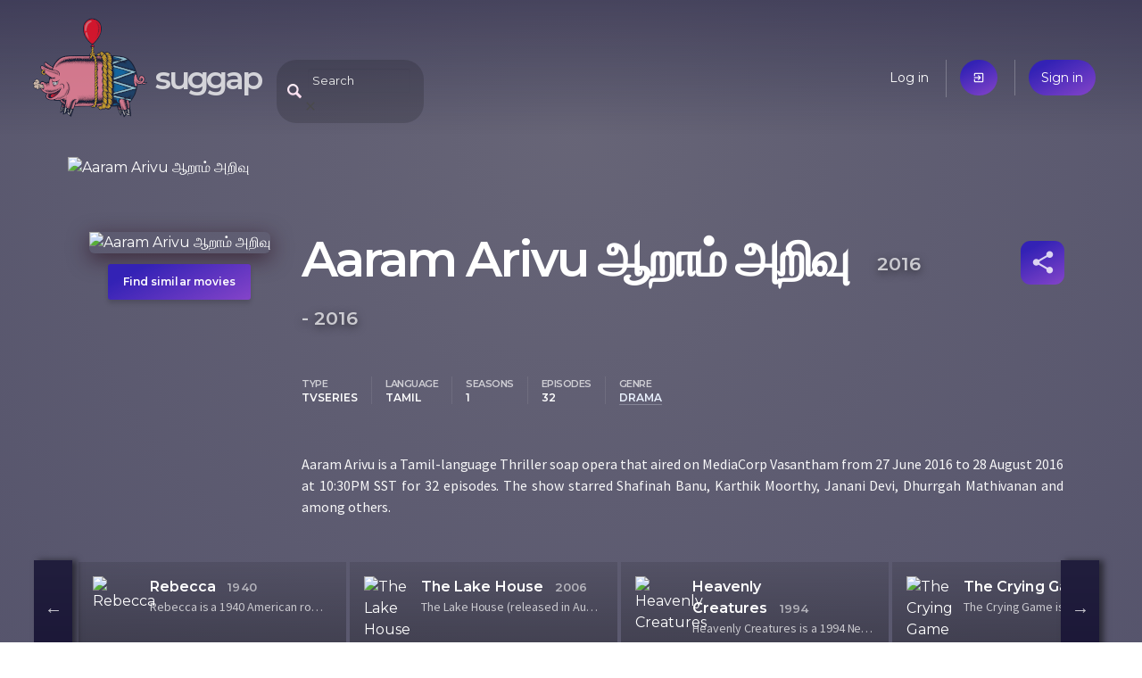

--- FILE ---
content_type: text/html; charset=utf-8
request_url: https://suggap.com/movie/ZjIwYTAwYm/aaram-arivu
body_size: 2619
content:
<!DOCTYPE html>
<html lang="en">
  <head>
    
    <meta charset="utf-8">
    <meta name="viewport" content="width=device-width, initial-scale=1">

    <link rel="icon" type="image/png" sizes="16x16 32x32 64x64 128x128" href="/static/assets/piggy.png">

    <link rel="manifest" href="/pwa.json">
    <meta name="theme-color" content="#3a384a"/>

    <meta name="twitter:card" content="summary">
    <meta name="twitter:site" content="@SuggapPiggy">

    <meta property="og:site_name" content="suggap">
    <meta property="fb:page_id" content="105693631088869">
    <meta property="fb:app_id" content="405251123736730">

    <title>Aaram Arivu   ஆறாம் அறிவு (2016) | suggap - movies recommendations system</title>

    <!-- Google Analytics -->
    <script>
      (function(i,s,o,g,r,a,m){i['GoogleAnalyticsObject']=r;i[r]=i[r]||function(){
      (i[r].q=i[r].q||[]).push(arguments)},i[r].l=1*new Date();a=s.createElement(o),
      m=s.getElementsByTagName(o)[0];a.async=1;a.src=g;m.parentNode.insertBefore(a,m)
      })(window,document,'script','https://www.google-analytics.com/analytics.js','ga');

      ga('create', 'UA-144716931-1', 'auto');
      ga('send', 'pageview');
    </script>
    <!-- End Google Analytics -->

    <link rel="stylesheet" href="//fonts.googleapis.com/css?family=Source+Sans+Pro:400,600|Montserrat:200,400,600|Material+Icons&subset=latin-ext,latin&display=swap" />
    <link rel="stylesheet" href="//cdnjs.cloudflare.com/ajax/libs/bulma/0.8.0/css/bulma.min.css" />
	<link rel="stylesheet" href="/static/suggap.dea31501.min.css" />

	<link rel="stylesheet" href="/static/movie.dc10d0ee.min.css" />

    <meta property="og:url" content="https://suggap.com/movie/ZjIwYTAwYm/aaram-arivu" />
    <meta property="og:type" content="video.tv_show" />
    <meta property="og:title" content="Aaram Arivu   ஆறாம் அறிவு (2016) - suggap" />
    <meta property="og:image" content="https://upload.wikimedia.org/wikipedia/en/thumb/9/90/Aaram_Arivu.jpg/900px-Aaram_Arivu.jpg" />
    <meta property="og:description" content="Aaram Arivu is a Tamil-language Thriller soap opera that aired on MediaCorp Vasantham from 27 June 2016 to 28 August 2016 at 10:30PM SST for 32 episodes. The show starred Shafinah Banu, Karthik Moorthy, Janani Devi, Dhurrgah Mathivanan and among others." />
    <meta name="description" content="Aaram Arivu is a Tamil-language Thriller soap opera that aired on MediaCorp Vasantham from 27 June 2016 to 28 August 2016 at 10:30PM SST for 32 episodes. The show starred Shafinah Banu, Karthik Moorthy, Janani Devi, Dhurrgah Mathivanan and among others." />

    <link rel="canonical" href="https://suggap.com/movie/ZjIwYTAwYm/aaram-arivu" />

    <link rel="alternate" type="text/html" href="https://en.wikipedia.org/wiki/Aaram_Arivu" />
    <link rel="alternate" type="application/json" href="https://suggap.com/api/v1/movie/ZjIwYTAwYm" />
  </head>
  <body class="page-movie" data-anon="true">

    <div style="background-image: url('https://upload.wikimedia.org/wikipedia/en/thumb/9/90/Aaram_Arivu.jpg/200px-Aaram_Arivu.jpg')" class="movie-overlay no-mobile"></div>


  <header class="header columns is-mobile">
    <!-- logo -->
    <div class="column is-one-quarter logo-wrapper">
      <a href="/" data-layout-tracker="header_logo">
        <img src="/static/assets/piggy.png" width="128" height="128" title="Oink, oink..." class="logo" alt="Logo">
      </a>
      <h1 class="title no-mobile">
        <a href="/" data-layout-tracker="header_title" accesskey="h">suggap</a>
      </h1>
    </div>

    <!-- search -->
    <div class="column is-one-half header-middle">
      <div id="expandable-search" class="search-header-suggester tags-suggester expandable-search collapsed">
        <form data-api-url="/api/v1/suggest" action="/movie/search" method="get">
          <input class="input" type="text" name="title"
            placeholder="Search"
            data-placeholder-off="Search" data-placeholder-on="Type a movie title, a keyword, genre, place, ..."
            autocomplete="off"
            accesskey="f">
          <span class="search-blur material-icons only-mobile">close</span>
        </form>
      </div>
    </div>

    <!-- user menu -->
    <div class="column is-half user-menu-wrapper">
        <ul class="user-menu">
            <li class="no-mobile"><a href="/login">Log in</a></li>
            <li class="only-mobile"><a href="/login" class="accent material-icons">exit_to_app</a></li>
            <li><a href="/register" class="accent">Sign in</a></li>
        </ul>
    </div>
  </header>






  <article itemscope itemtype="http://schema.org/TVSeries" data-movie-id="ZjIwYTAwYm">
    <div class="container">
        <div class="column mobile-poster only-mobile">
            <img src="https://upload.wikimedia.org/wikipedia/en/thumb/9/90/Aaram_Arivu.jpg/900px-Aaram_Arivu.jpg" alt="Aaram Arivu   ஆறாம் அறிவு" />
        </div>

        <!-- https://schema.org/Movie -->
        <!-- https://search.google.com/structured-data/testing-tool -->
        <div class="columns section">
            <div class="column is-one-quarter poster-column">
                <div class="poster no-mobile">
                    <img src="https://upload.wikimedia.org/wikipedia/en/thumb/9/90/Aaram_Arivu.jpg/200px-Aaram_Arivu.jpg" itemprop="thumbnailUrl" class="shadow" alt="Aaram Arivu   ஆறாம் அறிவு"/>
                </div>
                <a href="/suggest/ZjIwYTAwYm/aaram-arivu"
                   class="no-mobile accent find-similar"
                   data-layout-tracker="find_similar_movie"
                   accesskey="s"
                >Find similar movies</a>
            </div>

            <div class="column">
                <div class="level">
                    <h1 class="title level-left">
                        <span itemprop="name">Aaram Arivu   ஆறாம் அறிவு</span>
                        <time itemprop="startDate" datetime="2016-06-27">2016</time>
                        <time itemprop="endDate" datetime="2016-08-28">- 2016</time>
                    </h1>

                    <div class="level-right movie-toolbox">
                        <ul id="share-buttons" class="modal share-buttons">
                            <li><a target="_blank" rel="noreferrer"
                                class="social facebook" href="https://www.facebook.com/sharer.php?u=https://suggap.com/movie/ZjIwYTAwYm/aaram-arivu"
                                >Facebook</a></li>
                            <li><a target="_blank" rel="noreferrer"
                                class="social twitter" href="https://twitter.com/intent/tweet?text=Aaram Arivu   ஆறாம் அறிவு - https://suggap.com/movie/ZjIwYTAwYm/aaram-arivu @SuggapPiggy"
                                >Twitter</a></li>
                            <li><a target="_blank" rel="noreferrer"
                                class="social mail" href="mailto:?subject=suggap: Aaram Arivu   ஆறாம் அறிவு&amp;body=Aaram Arivu is a Tamil-language Thriller soap opera that aired on MediaCorp Vasantham from 27 June 2016 to 28 August 2016 at 10:30PM SST for 32 episodes. The show starred Shafinah Banu, Karthik Moorthy, Janani Devi, Dhurrgah Mathivanan and among others.%0D%0A%0D%0ACheck it out: https://suggap.com/movie/ZjIwYTAwYm/aaram-arivu"
                                >Email</a></li>
                            <li><a id="share-buttons-copy-link"
                                class="social link"
                                >Copy link</a></li>
                            <li><a id="share-buttons-copy-more"
                                class="social link only-mobile"
                                >More</a></li>
                        </ul>
                        <a href="#share-buttons" id="movie-share" class="icon accent material-icons"
                           title="Share" rel="modal:open">share</a>
                    </div>
                </div>

                <div class="top-metadata items">
                    <dl class="item">
                        <dt>type</dt>
                        <dd data-type="type">TVSeries</dd>
                    </dl>
                    <dl class="item">
                        <dt>language</dt>
                        <dd data-type="language">Tamil</dd>
                    </dl>
                    <dl class="item">
                        <dt>seasons</dt>
                        <dd data-type="seasons">1</dd>
                    </dl>
                    <dl class="item">
                        <dt>episodes</dt>
                        <dd data-type="episodes">32</dd>
                    </dl>
                    <dl class="item">
                        <dt>genre</dt>
                        <dd data-type="genre"><a href="/suggest#genre:drama" class="suggest-link">drama</a></dd>
                    </dl>
                </div>

                <p itemprop="description">Aaram Arivu is a Tamil-language Thriller soap opera that aired on MediaCorp Vasantham from 27 June 2016 to 28 August 2016 at 10:30PM SST for 32 episodes. The show starred Shafinah Banu, Karthik Moorthy, Janani Devi, Dhurrgah Mathivanan and among others.</p>
            </div>

        </div>
    </div>

    <div class="similar">
        <div class="container section">
            <ul id="similar-movies" class="similar-movies loading" data-api-url="/api/v1/similar/movie/ZjIwYTAwYm"></ul>
        </div>
    </div>



    <div class="cast">
        <div class="container section">
            <h3>Cast</h3>
            <ul class="cast-list">
            </ul>
            <div class="cast-pager slick-dots"></div>
        </div>
    </div>

    <div class="more-details">
        <div class="container section">
            <h3>More details</h3>

            <table class="details">
                <tr>
                    <th>genre</th>
                    <td>
                        <span class="prop"><a href="/suggest#genre:drama" itemprop="genre">drama</a></span>
                        <span class="prop"><a href="/suggest#genre:romance" itemprop="genre">romance</a></span>
                        <span class="prop"><a href="/suggest#genre:thriller" itemprop="genre">thriller</a></span>
                    </td>
                </tr>
            </table>
        </div>

    </div>
  </article>

  <footer class="footer columns">
    <div class="column is-one-quarter">
      <h4>Movies &amp; TV series</h4>

      <ul>
        <li><a href="#">Recent premieres</a></li>
        <li><a href="#">Upcoming premieres</a></li>
      </ul>
    </div>
    <div class="column is-one-quarter">
      <h4>You</h4>

      <ul>
        <li><a href="/me">Your dashboard</a></li>
        <li><a href="#">Your friends</a></li>
        <li><a href="#">Recommended for you</a></li>
      </ul>
    </div>
    <div class="column is-one-quarter">
      <h4>Suggap</h4>

      <ul>
        <li><a href="/about">About</a></li>
        <li><a href="/privacy">Privacy</a></li>
      </ul>
    </div>
    <div class="column is-one-quarter pushed-down">
      <h4>Follow us</h4>

      <ul>
        <li>
          <a class="social facebook" href="https://fb.com/suggap">FB</a>
          <a class="social twitter" href="https://twitter.com/SuggapPiggy">@SuggapPiggy</a>
        </li>
      </ul>
    </div>
  </footer>
  <script src="//cdnjs.cloudflare.com/ajax/libs/jquery/3.5.1/jquery.min.js" defer></script>
  <script src="/static/suggap.26e5b865.min.js" defer></script>
  <script src="/static/movie.7174bd26.min.js" defer></script>
</body>
</html>

--- FILE ---
content_type: text/css
request_url: https://suggap.com/static/suggap.dea31501.min.css
body_size: 3930
content:
:root{--dark-color:rgb(38 35 61 / 0.7);--midnight-color:rgb(5 3 40 / 0.7);--midnight-color-solid:rgb(5 3 40 / 1);--header-bg-color:rgb(5 3 40 / 0.3);--logo-from:#3322b5;--logo-to:#d667dd;--footer-color:#131225;--accent-color:#3322b5;--accent-color-two:rgb(214 103 221 / 0.5);--accent-bg-color:#563bee;--active-color:#466127;--active-color-two:#82ae4f;--line-color:rgb(234 242 255 / 0.25);--notify-color:rgb(50 49 81 / 0.95);--notify-error-color:rgb(138 34 34 / 0.95);--font-base:montserrat,arial,sans-serif;--font-description:source sans pro,sans-serif}body{background-image:radial-gradient(circle at 50% 9%,var(--dark-color),var(--midnight-color) 75%);font-family:var(--font-base)}input{font-family:var(--font-base)}.accent{background-color:var(--accent-color);background-image:linear-gradient(153deg,var(--accent-color) 18%,var(--accent-color-two))}.accent-active{background-color:var(--active-color);background-image:linear-gradient(153deg,var(--active-color) 18%,var(--active-color-two))}button.accent{line-height:3em;border-radius:20px;border:none;outline:none;display:inline-block;padding:0 2em;color:#fff;font-size:16px;cursor:pointer}.shadow{box-shadow:0 6px 23px 0 rgb(42 12 26 / 0.65)}.loading{background:transparent url("/static/assets/loading.png") no-repeat 50% 50%}textarea:focus,input:focus{outline:none}.avatar{vertical-align:middle;border-radius:6px;margin:0 10px}#flying-notifications{position:fixed;z-index:200;bottom:20px;left:20px}.flying-notification{position:relative;padding:1em 2em;color:#fff;background-color:var(--notify-color);font-family:var(--font-description);margin:10px 0;opacity:0.9;clear:both;float:left}.flying-notification-error{background-color:var(--notify-error-color)}.flying-notification strong{color:#fff}.material-icons{font-size:inherit}@media screen and (width <=768px){.no-mobile{display:none!important}}@media screen and (width>=769px){.only-mobile{display:none!important}}.social{position:relative}.social::before{content:' ';background-repeat:no-repeat;background-position:left center;height:100%;width:100%;position:absolute;left:0;top:0;filter:invert(1) opacity(0.75)}.social.facebook{color:#fff;background-color:#1877f2}.social.facebook::before{background-image:url('/static/assets/social/facebook.svg')}.social.twitter{color:#fff;background-color:#1da1f2}.social.twitter::before{background-image:url('/static/assets/social/twitter.svg')}.social.mail{color:#fff;background-color:#168de2}.social.mail::before{background-image:url('/static/assets/social/mail.svg')}.google.google{color:#fff;background-color:#4285f4}.google.google::before{background-image:url('/static/assets/social/google.svg')}.twitter-typeahead .tt-hint{left:45px!important;opacity:0.75!important}.twitter-typeahead .tt-menu{width:100%;margin-top:10px;border-radius:10px;background-color:rgb(0 0 0 / 0.57);color:#fff;font-family:var(--font-description);text-align:left;overflow:hidden}.twitter-typeahead .tt-suggestion{padding:10px 16px}.twitter-typeahead .tt-suggestion + .tt-suggestion{border-top:solid 1px rgb(151 151 151 / 0.17)}.twitter-typeahead .tt-entry-title{font-family:var(--font-base);font-size:18px;font-weight:600;letter-spacing:-1px}.twitter-typeahead .tt-entry-desc{color:#ddd;font-size:14px;opacity:0.63;line-height:24px;white-space:nowrap;display:block;overflow:hidden;text-overflow:ellipsis}.twitter-typeahead .tt-highlight{color:var(--logo-to);opacity:0.7}.tt-suggestion .poster{display:inline-block;height:50px;width:33px;float:left;margin-right:15px;border-radius:3px}.tt-suggestion .poster-missing{height:33px;margin-top:8px;filter:grayscale(100%)}.twitter-typeahead .tt-cursor,.twitter-typeahead .tt-suggestion:hover{background-color:rgb(255 255 255 / 0.1);cursor:pointer}.twitter-typeahead em{color:#fff;opacity:0.5;font-style:normal;margin-left:0.5em;font-size:0.75em;position:relative;top:-5px}.header{padding:0 25px 75px;background-image:linear-gradient(180deg,var(--header-bg-color),rgb(0 0 0 / 0) 100%);margin:0;padding-top:55px}.header.columns{padding-top:0;padding-bottom:0}.header .logo-wrapper{width:auto!important;opacity:0.75;transition:opacity 1s}.header .logo-wrapper:hover{opacity:1}.logo-wrapper img{vertical-align:middle}.logo-wrapper .title{display:inline-block;color:#fff;letter-spacing:-3px;position:relative;top:20px}.logo-wrapper .title a{color:inherit;text-decoration:none;font-size:1.1em;margin:0 0.15em}.header-middle{margin-top:55px;padding-left:0;padding-right:0}.column.user-menu-wrapper{width:auto!important}.user-menu{text-align:right;font-size:14px;line-height:40px;margin-top:55px}.user-menu li{display:inline-block;padding:0 15px;vertical-align:top}.user-menu li a{color:#fff;line-height:inherit}.user-menu li .accent{display:inline-block;padding:0 1em;line-height:inherit;border-radius:20px}.user-menu li + li{border-left:solid 1px rgb(255 255 255 / 0.25)}.user-menu .avatar{vertical-align:top}.user-menu .user-name{color:rgb(255 255 255 / 0.75)}@media screen and (width <=768px){.logo{width:64px}.header.columns{padding:0;margin:0;position:sticky;background:var(--midnight-color);border-bottom:solid 2px var(--dark-color);z-index:6;top:0}.header-middle,.user-menu{margin-top:10px}.user-menu li,.user-menu li.only-mobile{padding:0}.user-menu li + li{padding-left:12px;border:none}.user-menu li a[href="/login"]{font-size:20px;padding:0 0.5em}.user-menu .avatar{margin:0 15px}}body.page-index{height:calc(100vh);background:var(--dark-color);background-image:none}.page-index .poster-overlay{position:absolute;width:100%;height:100%;z-index:-1;overflow:hidden;filter:blur(10px) grayscale(0.5)}.page-index .poster-overlay .poster{position:relative;width:120%;height:calc(100vh);background-size:cover;background-position:50% 10%;top:0;left:-10%;transform:scale(1.05);transition:transform 30s ease-in-out}.page-index .poster-overlay .poster.bigger{transform:scale(1.5)}.page-index .overlay-link{position:absolute;right:25px;bottom:25px;color:#fff;font-weight:600;font-size:12px;opacity:0.5}.page-index .overlay-link a{color:#fff;border-bottom:solid 1px #fff}.page-index .overlay-tags{position:absolute;left:25px;bottom:25px;color:#fff;font-weight:600;font-size:12px;opacity:0.5;width:25%;line-height:2em}.page-index .overlay-tags a{white-space:pre;margin-right:10px;color:#fff}.page-index .overlay-tags strong{opacity:0.5}.page-index .section{padding:15px 0}.page-index .logo-wrapper{text-align:center;opacity:0.75;transition:opacity 1s}.page-index .logo-wrapper:hover{opacity:1}.page-index .logo-wrapper .title{width:600px;margin:0 auto;font-size:3em}.page-index .logo-wrapper .title_link{position:relative;top:15px}.page-index .logo-wrapper .subtitle{font-size:33px;font-weight:200;letter-spacing:-0.5px;color:#fff;margin:10px 0}.page-index .search{text-align:center}.page-index .search form{border-radius:22.5px;padding:0 0 0 45px;border:none;background:rgb(255 255 255 / 0.75) url('/static/assets/ico-search-main-page.svg') no-repeat;background-position:16px 50%;margin:0 auto;display:flex;width:570px;height:45px;position:relative}.page-index .search input[type="text"]{border:none;background:transparent;color:#333;padding:0 11px;margin:6px 0;height:33px;border-left:solid 1px var(--midnight-color);flex-grow:3;font-size:16px;font-family:var(--font-description)}.page-index .search input[type="submit"]{background-color:var(--accent-color);border-radius:0 22.5px 22.5px 0;color:#fff;font-weight:bold;flex-grow:1;border:none;cursor:pointer;font-size:14px;font-family:var(--font-description);position:relative;left:5px}.page-index .twitter-typeahead{display:contents!important}.page-index .new-on{margin:auto;text-align:center}.page-index .new-on a{background-color:#000;background-position:0 50%;font-size:12px;font-weight:bold;letter-spacing:0.05px;color:#fff;display:inline-block;margin:12px 6px;border-radius:3px;box-shadow:0 4px 5px 0 rgb(0 0 0 / 0.15);line-height:25px;text-align:left;background-size:contain;background-repeat:no-repeat;border:solid 5px #000;padding:0 15px 0 40px;opacity:0.75}@media screen and (width <=768px){.page-index .logo{width:inherit}.page-index .logo-wrapper{padding:0;margin-top:-35px;position:relative}.page-index .logo-wrapper .title a{margin:0}.page-index .header.columns{background:none;border:none;left:0}.page-index .logo-wrapper .title{width:auto}.page-index .logo-wrapper .subtitle{font-size:20px}.page-index .search form{width:90%}.twitter-typeahead .tt-menu{background:rgb(0 0 0 / 0.9)}.page-index .overlay-tags{width:auto;bottom:75px}.page-index .overlay-link{left:25px;right:auto;width:calc(100% - 50px)}.page-index .new-on a{display:block;margin:12px 70px}}.page-privacy .container .title{font-size:55px;color:#fff}.page-privacy h3{color:rgb(255 255 255 / 0.75);letter-spacing:-0.25px;font-size:16px}.page-privacy p{opacity:0.7;font-family:var(--font-description);font-size:14px;letter-spacing:-0.15px;text-align:justify;color:#fff}:root{--search-results-background:#383749;--header-background:#615f73;--poster-width:152px;--poster-height:225px;--poster-width-ex:calc(var(--poster-width) - 30px * -1);--poster-height-ex:calc(var(--poster-height) - 30px * -1)}body.page-search{background:var(--search-results-background)}.search-header-wrapper{position:sticky;top:0;z-index:20}.page-search header{margin-bottom:0!important;padding-bottom:16px;background:var(--header-background)}.tags-suggester{border-radius:22px;box-shadow:0 1px 0 0 rgb(255 255 255 / 0.09);background-color:#0b071f;padding:5px;padding-left:30px;font-family:var(--font-description);border:solid 1px #000;border-bottom-color:rgb(255 255 255 / 0.3);border-right-color:rgb(255 255 255 / 0.3);height:50px}.tags-suggester .tags-list,.tags-suggester .controls{display:inline;vertical-align:top}.tags-suggester .input{color:#fff;border:none;background:transparent;font-size:13px;margin:5px;padding:4px 5px;height:auto;width:300px}.tags-suggester .input::placeholder{color:#eee}.tags-suggester .tag{border:solid 1px rgb(255 255 255 / 0.16);border-radius:2px;background:transparent;color:#fff;margin:5px;padding:3px 5px;font-size:13px;height:auto;position:relative}.tags-suggester .tag b{color:rgb(255 255 255 / 0.26);position:absolute;top:-10px;left:3px;background:#0b071f;font-size:8px;text-transform:uppercase;font-weight:600;letter-spacing:-0.25px}.tags-suggester .tag .delete{opacity:0.5}.search-header-suggester{background:#0b071f url("/static/assets/ico-search.png") 12px 50% no-repeat;height:auto}.tags-suggester .twitter-typeahead .tt-menu{background-color:#0b071f;margin-top:0;border-radius:0}.search-filters{background-color:rgb(50 49 81 / 0.9);margin:0!important;font-family:var(--font-description);color:#fff;font-size:14px;box-shadow:0 7px 14px 0 rgb(0 0 0 / 0.57)}.search-filters.level{padding-left:275px}.search-filters .level-item{border-right:solid 1px rgb(255 255 255 / 0.1);width:175px;height:72px;padding:16px;display:block;margin:0!important}.search-filters .level-item:first-child{border-left:solid 1px rgb(255 255 255 / 0.1)}.search-filters .level-item:hover{background-color:rgb(24 24 44 / 0.5)}.search-filters h5{opacity:0.67;font-size:10px;font-weight:900;letter-spacing:0.04px;text-transform:uppercase}.search-filters p{margin:6px 0;display:block}.search-filters .filter-range p{max-width:100%}.search-filters .filter-range input{vertical-align:middle;width:100px}.search-filters .filter-range .value{float:right;font-weight:bold}.search-filters .filter-range .value.changing{opacity:0.5}.range-slider__range{appearance:none;width:calc(100% - (73px));border-radius:3px;box-shadow:0 1px 0 0 rgb(255 255 255 / 0.09);background-color:#0b071f;height:6px;outline:none;padding:0;margin:0}.range-slider__range::-webkit-slider-thumb{appearance:none;width:10px;height:10px;border-radius:50%;background:#fff;cursor:pointer}.range-slider__range::-moz-range-thumb{appearance:none;width:10px;height:10px;border-radius:50%;background:#fff;cursor:pointer}.search-filters .dropdown{cursor:pointer;background:transparent url('/static/assets/ico-arrow-small.svg') no-repeat;background-position:95% 45px}.search-filters .dropdown p{max-width:125px;overflow:hidden;white-space:nowrap;text-overflow:ellipsis}.search-filters .level-item ul{display:none}.search-filters .level-item:hover ul{display:block;margin:0 -16px;background-color:#282840;padding:0 16px;z-index:5;position:relative;cursor:auto}.search-filters .level-item:hover ul li{border-top:solid 1px rgb(255 255 255 / 0.1);padding:8px 0}.search-filters .level-item:hover ul li:first-child{border-top:none}.search-filters .level-item:hover ul li span{font-size:14px;font-weight:600}.search-filters .level-item:hover ul li small{font-size:11px;opacity:0.5;margin:0 8px}.search-filters .level-item:hover ul li input{margin:4px 0;float:right;cursor:pointer}.results-wrapper{background-color:var(--search-results-background);padding:10px 50px;min-height:500px;display:flex}.results-wrapper .search-result{position:relative}.results-wrapper .score-box{width:27px;height:27px;border-radius:5px;position:absolute;top:10px;right:10px;justify-content:center;display:flex;color:#fff;z-index:1;opacity:0.9}.results-wrapper .score-box span{text-shadow:0 1px 3px rgb(127 31 31 / 0.5);font-size:11px;font-weight:bold;letter-spacing:-0.1px;line-height:27px;opacity:0.75}.search-result{float:left;width:var(--poster-width);height:var(--poster-height-ex);margin:35px}.search-result .poster{position:relative}.search-result .image{height:var(--poster-height);width:var(--poster-width);border-radius:6px;box-shadow:0 7px 14px 0 rgb(0 0 0 / 0.57);border:solid 3px rgb(50 49 81 / 0.6);overflow:hidden}.search-result .image a{height:var(--poster-height);width:var(--poster-width);display:block;background:var(--header-background)}.search-result .image img{height:var(--poster-height);width:var(--poster-width);margin:0;border-radius:6px}.search-result .image-missing{background:var(--search-results-background)}.search-result .image-missing a{background:transparent no-repeat url("/static/assets/piggy.png") 50% 50%;filter:grayscale(100%);opacity:0.5}.search-result .image-missing img{display:none}.search-result .poster .movie-title{font-size:13px;font-weight:bold;letter-spacing:0.05px;text-align:center;margin-top:15px}.search-result .poster .movie-title a{color:#fff}.search-result .providers{display:none;position:absolute;top:-20px;left:175px}.search-result .content{display:none;opacity:0;transition:background 2s,opacity 2s;background:transparent;width:375px;padding:20px 25px;padding-left:var(--poster-width-ex);border-radius:6px;box-shadow:0 7px 14px 0 rgb(0 0 0 / 0.57);position:absolute;left:-10px;top:25px;z-index:2;min-height:250px}.search-result[data-hover-on="left"] .content{position:absolute;left:auto;right:-10px;padding-left:25px;padding-right:var(--poster-width-ex)}.search-result .content .movie-title a{font-size:17px;font-weight:600;letter-spacing:0.07px;color:#fff}.search-result .content .movie-title time{opacity:0.44;color:#fff;font-size:0.75em;padding:0 10px}.search-result .content p{opacity:0.73;font-family:var(--font-description);font-size:14px;letter-spacing:-0.24px;text-align:justify;color:#cfe4fb;max-height:6em;overflow:hidden}.no-results{width:100%;color:#fff;opacity:0.7;margin:30% 100px;font-family:var(--font-description);font-size:18px}.search-result .content nav{margin:5px 0}.search-result .tags .tag{color:#fff;opacity:0.5;font-family:var(--font-description);font-size:11px;margin:2px;background-color:rgb(0 0 0 / 0.25)}.search-result .providers .tag{overflow:hidden;background-size:cover;background-color:transparent;width:27px;height:27px;border-radius:5px;text-indent:375px;margin:0 5px}.search-result:hover .poster{z-index:3}.search-result:hover .score-box{z-index:4}.search-result:hover .content{display:block;background:rgb(50 49 81 / 1);opacity:1}.search-result:hover .providers{display:block}.search-result:hover h2.movie-title{display:none}@media screen and (width <=768px){.no-results{margin:calc(50%) 30px 0;width:auto;text-align:center;font-weight:bold}.search-filters.level{padding-left:0}.search-filters .level-item,.search-filters .level-item ul{width:125px}.search-filters .filter-range input{width:75%}.results-wrapper{padding:5px}.search-result{margin:20px 10px}.page-search .header.columns{flex-wrap:wrap}.page-search .header-middle{order:3;flex-basis:100%;margin-top:-10px;padding:0.25rem}.page-search .column.user-menu-wrapper{flex-grow:1!important}.page-search .search-result{float:none;height:230px}.page-search .search-result .poster .movie-title{display:none}.page-search .search-result .poster{z-index:3}.page-search .search-result .score-box{z-index:4}.page-search .search-result .content{display:block;opacity:1;box-shadow:none;min-height:auto;border-radius:0;position:absolute;top:0;padding-top:0}.page-search .search-result:hover .content{background:transparent}.page-search .search-result .providers{display:block;position:static;margin:15px -5px}}.expandable-search{border:none;box-shadow:none;background-color:rgb(0 0 0 / 0.15);width:calc(25%);min-width:150px;transition-property:background-color,width;transition-duration:0.5s,0.5s;padding-right:20px}.expandable-search.expanded{width:calc(100%);background-color:rgb(0 0 0 / 0.75)}.expandable-search .twitter-typeahead{width:100%}.expandable-search .twitter-typeahead .tt-hint{left:0!important}.expandable-search .twitter-typeahead .tt-menu{background-color:rgb(0 0 0 / 0.9);margin-top:5px}.expandable-search .input:focus{box-shadow:none}@media screen and (width <=768px){.expandable-search{transition:background-color 0.75s;width:120px;min-width:120px}.expandable-search.collapsed{height:42px;border:solid 1px rgb(255 255 255 / 0.15)}.expandable-search.expanded{position:absolute;left:0;top:0;background:var(--midnight-color-solid);border-radius:0;padding:23px 0}.expandable-search .input{margin-top:2px;letter-spacing:-0.5px}.expandable-search.expanded .input{padding-left:20px;margin:0;font-size:16px;line-height:35px}.expandable-search.collapsed .input{line-height:18px;font-size:15px}.expandable-search.collapsed .search-blur{display:none}.expandable-search.expanded .search-blur{display:block;position:absolute;top:30px;right:15px;width:32px;border-radius:17px;line-height:32px;text-align:center;font-weight:bold;font-size:24px;color:#000;background:rgb(255 255 255 / 0.5)}}.footer{background-color:var(--footer-color);color:#fff;padding:72px 144px 96px;margin:0!important;position:relative;overflow:hidden}.footer::before{content:' ';background:url("/static/assets/piggy_background.png");background-size:cover;height:350px;width:400px;display:block;position:absolute;right:-170px;bottom:-38px;filter:opacity(0.1);transform:rotate(25deg)}.footer h4{font-size:20px;font-weight:500;letter-spacing:0.08px;margin-bottom:30px}.footer .column li{opacity:0.9;font-size:14px;font-weight:500;font-stretch:normal;font-style:normal;line-height:2.23;letter-spacing:0.05px}.footer .column li a{color:#fff}.footer .pushed-down{}.footer .social{display:inline-block;height:36px;width:36px;background-color:transparent!important;text-indent:-2000px}.footer .social + .social{margin-left:18px}@media screen and (width <=768px){.footer{padding:30px}.footer .pushed-down{margin-top:0}.footer .column li a{display:block;line-height:3em}.footer .column li + li a{border-top:solid 1px rgb(255 255 255 / 0.1)}.footer li a.social{display:inline-block}}.provider_amazon{background-image:url("/static/providers/amazon.png")}.provider_archive{background-image:url("/static/providers/archive.png")}.provider_flixnet{background-image:url("/static/providers/flixnet.png")}.provider_hulu{background-image:url("/static/providers/hulu.png")}.provider_movies2watch{background-image:url("/static/providers/movies2watch.png")}.provider_netflix{background-image:url("/static/providers/netflix.png")}.provider_starz{background-image:url("/static/providers/starz.png")}